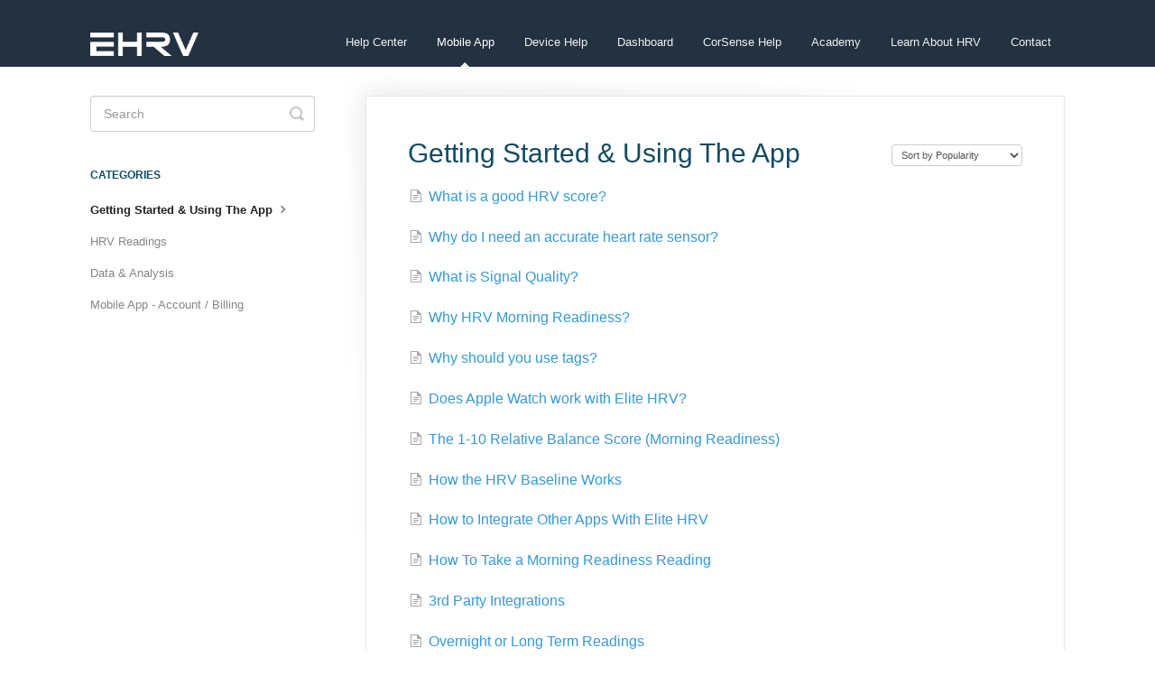

--- FILE ---
content_type: text/html; charset=utf-8
request_url: https://help.elitehrv.com/category/25-getting-started-using-the-app
body_size: 4751
content:


<!DOCTYPE html>
<html>
    
<head>
    <meta charset="utf-8"/>
    <title>Getting Started &amp; Using The App - Elite HRV Knowledge Base</title>
    <meta name="viewport" content="width=device-width, maximum-scale=1"/>
    <meta name="apple-mobile-web-app-capable" content="yes"/>
    <meta name="format-detection" content="telephone=no">
    <meta name="description" content="Help and how-to articles for Elite HRV and CorSense - the highest rated Heart Rate Variability app and platform available."/>
    <meta name="author" content="Elite HRV"/>
    <link rel="canonical" href="https://help.elitehrv.com/category/25-getting-started-using-the-app"/>
    

    
        <link rel="stylesheet" href="//d3eto7onm69fcz.cloudfront.net/assets/stylesheets/launch-1769088619819.css">
    
    <style>
        body { background: #ffffff; }
        .navbar .navbar-inner { background: #233140; }
        .navbar .nav li a, 
        .navbar .icon-private-w  { color: #ecf0f1; }
        .navbar .brand, 
        .navbar .nav li a:hover, 
        .navbar .nav li a:focus, 
        .navbar .nav .active a, 
        .navbar .nav .active a:hover, 
        .navbar .nav .active a:focus  { color: #ffffff; }
        .navbar a:hover .icon-private-w, 
        .navbar a:focus .icon-private-w, 
        .navbar .active a .icon-private-w, 
        .navbar .active a:hover .icon-private-w, 
        .navbar .active a:focus .icon-private-w { color: #ffffff; }
        #serp-dd .result a:hover,
        #serp-dd .result > li.active,
        #fullArticle strong a,
        #fullArticle a strong,
        .collection a,
        .contentWrapper a,
        .most-pop-articles .popArticles a,
        .most-pop-articles .popArticles a:hover span,
        .category-list .category .article-count,
        .category-list .category:hover .article-count { color: #3498db; }
        #fullArticle, 
        #fullArticle p, 
        #fullArticle ul, 
        #fullArticle ol, 
        #fullArticle li, 
        #fullArticle div, 
        #fullArticle blockquote, 
        #fullArticle dd, 
        #fullArticle table { color:#444444; }
    </style>
    
    <link rel="apple-touch-icon-precomposed" href="//d33v4339jhl8k0.cloudfront.net/docs/assets/5a3d2d0c042863193800368d/images/60a3073d1df47a61c5ad252d/ehrv_favicon.ico">
    <link rel="shortcut icon" type="image/png" href="//d33v4339jhl8k0.cloudfront.net/docs/assets/5a3d2d0c042863193800368d/images/60a3073d27c86942e8068ddf/ehrv_favicon.ico">
    <!--[if lt IE 9]>
    
        <script src="//d3eto7onm69fcz.cloudfront.net/assets/javascripts/html5shiv.min.js"></script>
    
    <![endif]-->
    
        <script type="application/ld+json">
        {"@context":"https://schema.org","@type":"WebSite","url":"https://help.elitehrv.com","potentialAction":{"@type":"SearchAction","target":"https://help.elitehrv.com/search?query={query}","query-input":"required name=query"}}
        </script>
    
        <script type="application/ld+json">
        {"@context":"https://schema.org","@type":"BreadcrumbList","itemListElement":[{"@type":"ListItem","position":1,"name":"Elite HRV Knowledge Base","item":"https://help.elitehrv.com"},{"@type":"ListItem","position":2,"name":"Mobile App","item":"https://help.elitehrv.com/collection/6-mobile-app"},{"@type":"ListItem","position":3,"name":"Getting Started & Using The App","item":"https://help.elitehrv.com/category/25-getting-started-using-the-app"}]}
        </script>
    
    
        <!-- include JQuery --><script src="https://ajax.googleapis.com/ajax/libs/jquery/3.2.1/jquery.min.js"></script>

<!-- JAVASCRIPT HERE inside the function tag -->
<script> $(function() {

        $( "#mainNav .nav" ).append( "<li><a href='https://elitehrv.com' target='_blank'>Elite HRV Main Site</a></li>" );

        $( "#contactModal .modal-body" ).prepend( "<p class='contact-blurb'>Haven't found the answers you're looking for? Let us know how we can help.</p>" );

    }); </script>


<!-- CUSTOM CSS HERE inside the style tag -->

<style>

/* Adjust logo size */
.brand img { max-width:120px; }

section#docsSearch { padding: 5em 0; }

h1, h2, h3, h4, h5, h6 { color: #124b62 !important; }

.contact-blurb { padding: 1em; }

#fullArticle dt, .article--content dt {
  background: #5291C8;
  margin-right:8px;
}

#fullArticle li ul li, #fullArticle li ol li, .article--content li ol li, .article--content li ul li { margin-top: 8px; }

#fullArticle blockquote ul, .article--content blockquote ul{ list-style: none; margin-top: 12px; }

.nav li:last-child  {display: none;}
</style>


    
</head>
    
    <body>
        
<header id="mainNav" class="navbar">
    <div class="navbar-inner">
        <div class="container-fluid">
            <a class="brand" href="https://elitehrv.com">
            
                
                    <img src="//d33v4339jhl8k0.cloudfront.net/docs/assets/5a3d2d0c042863193800368d/images/607f3b218af76a714bfd91fa/WhiteLogonoBG.png" alt="Elite HRV Knowledge Base" width="344" height="75">
                

            
            </a>
            
                <button type="button" class="btn btn-navbar" data-toggle="collapse" data-target=".nav-collapse">
                    <span class="sr-only">Toggle Navigation</span>
                    <span class="icon-bar"></span>
                    <span class="icon-bar"></span>
                    <span class="icon-bar"></span>
                </button>
            
            <div class="nav-collapse collapse">
                <nav role="navigation"><!-- added for accessibility -->
                <ul class="nav">
                    
                        <li id="home"><a href="/">Help Center <b class="caret"></b></a></li>
                    
                    
                        
                            <li  class="active"  id="mobile-app"><a href="/collection/6-mobile-app">Mobile App  <b class="caret"></b></a></li>
                        
                            <li  id="device-help"><a href="/collection/458-device-help">Device Help  <b class="caret"></b></a></li>
                        
                            <li  id="dashboard"><a href="/collection/32-dashboard">Dashboard  <b class="caret"></b></a></li>
                        
                            <li  id="corsense-help"><a href="/collection/1-corsense-help">CorSense Help  <b class="caret"></b></a></li>
                        
                            <li  id="academy"><a href="/collection/181-academy">Academy  <b class="caret"></b></a></li>
                        
                            <li  id="learn-about-hrv"><a href="/collection/11-learn-about-hrv">Learn About HRV  <b class="caret"></b></a></li>
                        
                    
                    
                        <li id="contact"><a href="#" class="contactUs" onclick="window.Beacon('open')">Contact</a></li>
                        <li id="contactMobile"><a href="#" class="contactUs" onclick="window.Beacon('open')">Contact</a></li>
                    
                </ul>
                </nav>
            </div><!--/.nav-collapse -->
        </div><!--/container-->
    </div><!--/navbar-inner-->
</header>
        <section id="contentArea" class="container-fluid">
            <div class="row-fluid">
                <section id="main-content" class="span9">
                    <div class="contentWrapper">
                        
    <hgroup id="categoryHead">
        <h1>Getting Started &amp; Using The App</h1>
        <p class="descrip"></p>
        <div class="sort">
             

<form action="/category/25-getting-started-using-the-app" method="GET" >
    
                <select name="sort" id="sortBy" title="sort-by" onchange="this.form.submit();" aria-label="Page reloads on selection">
                    
                        <option value="" >Sort by Default</option>
                    
                        <option value="name" >Sort A-Z</option>
                    
                        <option value="popularity"  selected="selected">Sort by Popularity</option>
                    
                        <option value="updatedAt" >Sort by Last Updated</option>
                    
                </select>
            
</form>

        </div>
    </hgroup><!--/categoryHead-->

    
        <ul class="articleList">
            
                <li><a href="/article/75-what-is-a-good-hrv-score"><i class="icon-article-doc"></i><span>What is a good HRV score?</span></a></li>
            
                <li><a href="/article/257-why-do-i-need-an-accurate-heart-rate-sensor"><i class="icon-article-doc"></i><span>Why do I need an accurate heart rate sensor?</span></a></li>
            
                <li><a href="/article/351-what-is-signal-quality"><i class="icon-article-doc"></i><span>What is Signal Quality?</span></a></li>
            
                <li><a href="/article/55-why-hrv-morning-readiness"><i class="icon-article-doc"></i><span>Why HRV Morning Readiness?</span></a></li>
            
                <li><a href="/article/350-why-should-you-use-tags"><i class="icon-article-doc"></i><span>Why should you use tags?</span></a></li>
            
                <li><a href="/article/150-does-apple-watch-work-with-elite-hrv"><i class="icon-article-doc"></i><span>Does Apple Watch work with Elite HRV?</span></a></li>
            
                <li><a href="/article/57-the-1-10-relative-balance-score-morning-readiness"><i class="icon-article-doc"></i><span>The 1-10 Relative Balance Score (Morning Readiness)</span></a></li>
            
                <li><a href="/article/74-how-the-hrv-baseline-works"><i class="icon-article-doc"></i><span>How the HRV Baseline Works</span></a></li>
            
                <li><a href="/article/96-how-app-integrations-works-training-peaks-strava-and-more"><i class="icon-article-doc"></i><span>How to Integrate Other Apps With Elite HRV</span></a></li>
            
                <li><a href="/article/98-how-to-take-a-morning-readiness-reading"><i class="icon-article-doc"></i><span>How To Take a Morning Readiness Reading</span></a></li>
            
                <li><a href="/article/281-3rd-party-integration-troubleshooting"><i class="icon-article-doc"></i><span>3rd Party Integrations</span></a></li>
            
                <li><a href="/article/48-overnight-or-long-term-readings-on-elite-hrv"><i class="icon-article-doc"></i><span>Overnight or Long Term Readings</span></a></li>
            
                <li><a href="/article/130-when-to-use-guided-breathing-with-hrv"><i class="icon-article-doc"></i><span>When to use guided breathing with HRV</span></a></li>
            
                <li><a href="/article/49-exporting-raw-r-r-intervals-or-interbeat-intervals-ibis"><i class="icon-article-doc"></i><span>Exporting Raw R-R intervals or Interbeat Intervals (IBIs)</span></a></li>
            
                <li><a href="/article/407-best-way-to-use-ehrv-app"><i class="icon-article-doc"></i><span>Best Way to Use EHRV App</span></a></li>
            
                <li><a href="/article/400-why-dont-you-recommend-24-hour-hrv-monitoring"><i class="icon-article-doc"></i><span>Why Don&#x27;t You Recommend 24 hour HRV Monitoring?</span></a></li>
            
                <li><a href="/article/45-how-much-does-the-elite-hrv-app-cost"><i class="icon-article-doc"></i><span>How much does the Elite HRV app cost?</span></a></li>
            
                <li><a href="/article/282-hrv-score-doesnt-match-how-im-feeling"><i class="icon-article-doc"></i><span>Readiness Score Doesn&#x27;t Match How I&#x27;m Feeling</span></a></li>
            
                <li><a href="/article/94-how-to-delete-hrv-readings-within-the-elite-hrv-app"><i class="icon-article-doc"></i><span>How to delete HRV entries/readings within the Elite HRV app?</span></a></li>
            
                <li><a href="/article/238-can-i-use-elite-hrv-if-i-have-an-irregular-pulse"><i class="icon-article-doc"></i><span>Can I use Elite HRV if I have an irregular pulse?</span></a></li>
            
        </ul><!--/articleList-->

        
            <section class="pagination">
                <ul>
                
                    <li class="active" ><a href="/category/25-getting-started-using-the-app?sort=popularity">1</a></li>
                
                    <li><a href="/category/25-getting-started-using-the-app/2?sort=popularity">2</a></li>
                
                    <li><a href="/category/25-getting-started-using-the-app/3?sort=popularity">3</a></li>
                
                    <li><a href="/category/25-getting-started-using-the-app/4?sort=popularity">4</a></li>
                
                </ul>
            </section>
        
    

                    </div><!--/contentWrapper-->
                    
                </section><!--/content-->
                <aside id="sidebar" class="span3">
                 

<form action="/search" method="GET" id="searchBar" class="sm" autocomplete="off">
    
                    <input type="hidden" name="collectionId" value="5a3ec0d40428631938003a11"/>
                    <input type="text" name="query" title="search-query" class="search-query" placeholder="Search" value="" aria-label="Search" />
                    <button type="submit">
                        <span class="sr-only">Toggle Search</span>
                        <i class="icon-search"></i>
                    </button>
                    <div id="serp-dd" style="display: none;" class="sb">
                        <ul class="result">
                        </ul>
                    </div>
                
</form>

                
                    <h3>Categories</h3>
                    <ul class="nav nav-list">
                    
                        
                            <li  class="active" ><a href="/category/25-getting-started-using-the-app">Getting Started &amp; Using The App  <i class="icon-arrow"></i></a></li>
                        
                    
                        
                            <li ><a href="/category/83-hrv-readings">HRV Readings  <i class="icon-arrow"></i></a></li>
                        
                    
                        
                            <li ><a href="/category/89-data-analysis">Data &amp; Analysis  <i class="icon-arrow"></i></a></li>
                        
                    
                        
                            <li ><a href="/category/90-mobile-app---account-billing">Mobile App - Account / Billing  <i class="icon-arrow"></i></a></li>
                        
                    
                        
                            <li ><a href="/category/36-mobile-app---troubleshooting">Mobile App - Troubleshooting  <i class="icon-arrow"></i></a></li>
                        
                    
                    </ul>
                
                </aside><!--/span-->
            </div><!--/row-->
            <div id="noResults" style="display:none;">No results found</div>
            <footer>
                

<p>&copy;
    
        <a href="https://elitehrv.com">Elite HRV</a>
    
    2026. <span>Powered by <a rel="nofollow noopener noreferrer" href="https://www.helpscout.com/docs-refer/?co=Elite+HRV&utm_source=docs&utm_medium=footerlink&utm_campaign=Docs+Branding" target="_blank">Help Scout</a></span>
    
        
    
</p>

            </footer>
        </section><!--/.fluid-container-->
        
            

<script id="beaconLoader" type="text/javascript">!function(e,t,n){function a(){var e=t.getElementsByTagName("script")[0],n=t.createElement("script");n.type="text/javascript",n.async=!0,n.src="https://beacon-v2.helpscout.net",e.parentNode.insertBefore(n,e)}if(e.Beacon=n=function(t,n,a){e.Beacon.readyQueue.push({method:t,options:n,data:a})},n.readyQueue=[],"complete"===t.readyState)return a();e.attachEvent?e.attachEvent("onload",a):e.addEventListener("load",a,!1)}(window,document,window.Beacon||function(){});</script>
<script type="text/javascript">window.Beacon('init', 'd5487255-3d6b-41c0-8b5c-3c676ac85b43')</script>

<script type="text/javascript">
    function hashChanged() {
        var hash = window.location.hash.substring(1); 
        if (hash === 'contact') {
            window.Beacon('open')
        }
    }

    if (window.location.hash) {
        hashChanged()
    }

    window.onhashchange = function () {
        hashChanged()
    }

    window.addEventListener('hashchange', hashChanged, false);

</script>

        
        
    <script src="//d3eto7onm69fcz.cloudfront.net/assets/javascripts/app4.min.js"></script>

<script>
// keep iOS links from opening safari
if(("standalone" in window.navigator) && window.navigator.standalone){
// If you want to prevent remote links in standalone web apps opening Mobile Safari, change 'remotes' to true
var noddy, remotes = false;
document.addEventListener('click', function(event) {
noddy = event.target;
while(noddy.nodeName !== "A" && noddy.nodeName !== "HTML") {
noddy = noddy.parentNode;
}

if('href' in noddy && noddy.href.indexOf('http') !== -1 && (noddy.href.indexOf(document.location.host) !== -1 || remotes)){
event.preventDefault();
document.location.href = noddy.href;
}

},false);
}
</script>
        
    </body>
</html>